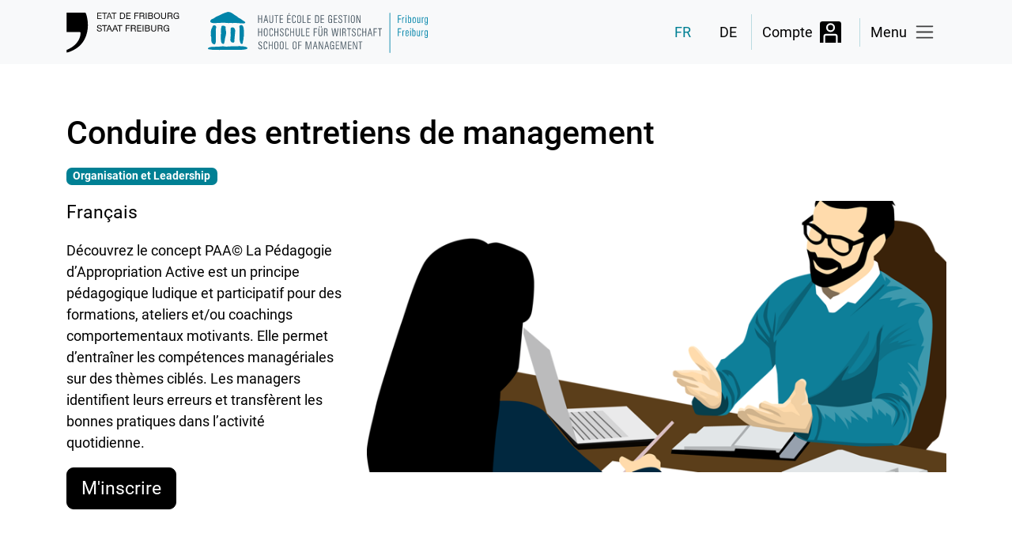

--- FILE ---
content_type: text/html; charset=utf-8
request_url: https://fcefr.heg-fr.ch/fr/offre-de-formation/conduire-des-entretiens-de-management/
body_size: 25860
content:
<!doctype html>
<html lang="fr-CH">
<head>
    <meta charset="utf-8">
    <meta name="viewport" content="width=device-width, initial-scale=1">
    <meta http-equiv="X-UA-Compatible" content="IE=edge,chrome=1">
    <!-- Google Tag Manager -->
    <script>(function(w,d,s,l,i){w[l]=w[l]||[];w[l].push({'gtm.start':
    new Date().getTime(),event:'gtm.js'});var f=d.getElementsByTagName(s)[0],
    j=d.createElement(s),dl=l!='dataLayer'?'&l='+l:'';j.async=true;j.src=
    'https://www.googletagmanager.com/gtm.js?id='+i+dl;f.parentNode.insertBefore(j,f);
    })(window,document,'script','dataLayer','GTM-NGPJ7T27');</script>
    <!-- End Google Tag Manager -->
    
<link rel="shortcut icon" href="/favicon.ico">
<link rel="icon" type="image/png" sizes="32x32" href="/favicon-32x32.png">
<link rel="icon" type="image/png" sizes="16x16" href="/favicon-16x16.png">
<link rel="apple-touch-icon" href="/apple-touch-icon.png">
<link rel="apple-touch-icon" sizes="180x180" href="/apple-touch-icon.png">
<link rel="mask-icon" color="#000000" href="/safari-pinned-tab.svg">
<link rel="icon" type="image/png" sizes="192x192" href="/android-chrome-192x192.png">
<link rel="manifest" href="/site.webmanifest">
<meta name="msapplication-TileColor" content="#ffffff">
<meta name="msapplication-TileImage" content="/mstile-150x150.png">
<meta name="msapplication-config" content="/browserconfig.xml">
<meta name="theme-color" content="#ffffff">
    <title>Conduire des entretiens de management | Formation continue &#xC9;tat de Fribourg</title>
    <meta name="description" content="">
    <meta name="robots" content="all">
    <meta property="og:type" content="website">
    <meta property="og:title" content="Conduire des entretiens de management - Formation continue &#xC9;tat de Fribourg">
    <meta property="og:url" content="https://fcefr.heg-fr.ch/fr/offre-de-formation/conduire-des-entretiens-de-management/">
    <meta property="og:description" content="">
    <meta property="og:site_name" content="Formation continue &#xC9;tat de Fribourg">
    <link rel="stylesheet" href="/bundles/styles.css?v=g5um3nMwSUt76iSmX-ykQ8dyVjU" />
    <script async="" src="/scripts/lazysizes.min.js"></script>
    <script src="/bundles/scripts.js?v=6RJaywlCPdaCpUhnzTPIof28L80"></script>
    <script src="/App_Plugins/UmbracoForms/Assets/promise-polyfill/dist/polyfill.min.js?v=13.5.0" type="application/javascript"></script><script src="/App_Plugins/UmbracoForms/Assets/aspnet-client-validation/dist/aspnet-validation.min.js?v=13.5.0" type="application/javascript"></script>
    
</head>
<body class="min-vh-100 d-flex flex-column">
<!-- Google Tag Manager (noscript) -->
<noscript><iframe src="https://www.googletagmanager.com/ns.html?id=GTM-NGPJ7T27"
                  height="0" width="0" style="display:none;visibility:hidden"></iframe></noscript>
<!-- End Google Tag Manager (noscript) -->
<header>
    

    <nav class="navbar bg-body-tertiary">
        <div class="container">
            <a href="/fr" class="navbar-brand logo-efr">
                <svg viewbox="0 0 178 65" version="1.1" xmlns="http://www.w3.org/2000/svg" xmlns:xlink="http://www.w3.org/1999/xlink" class="img-fluid">
    <defs>
        <polygon id="path-1" points="0 63.9400892 177.339875 63.9400892 177.339875 0.0757371683 0 0.0757371683"></polygon>
    </defs>
    <g id="Navigation/Home" stroke="none" stroke-width="1" fill="none" fill-rule="evenodd" transform="translate(-218.000000, -29.000000)">
        <g id="Logo/Noir-1-ligne" transform="translate(217.000000, 28.000000)">
            <g id="Group" transform="translate(1.146497, 1.728814)">
                <polygon id="Fill-1" fill="#1D1D1B" points="48.4114895 0.587642938 48.4114895 10.4209016 55.2320536 10.4209016 55.2320536 9.31976963 49.7185798 9.31976963 49.7185798 5.91793022 54.8193568 5.91793022 54.8193568 4.81484239 49.7185798 4.81484239 49.7185798 1.68747105 55.1923462 1.68747105 55.1923462 0.587642938"></polygon>
                <polygon id="Fill-2" fill="#1D1D1B" points="56.0368776 0.588816436 56.0368776 1.68864455 59.3085091 1.68864455 59.3085091 10.4201193 60.6155995 10.4201193 60.6155995 1.68864455 63.8898348 1.68864455 63.8898348 0.588816436"></polygon>
                <path d="M66.6483293,0.588229687 L62.8136334,10.4214884 L64.1610821,10.4214884 L65.2585693,7.45840671 L69.4122265,7.45840671 L70.4836761,10.4214884 L71.928766,10.4214884 L68.0927683,0.588229687 L66.6483293,0.588229687 Z M67.3357234,1.77085458 L67.3637139,1.77085458 L69.0008315,6.3585786 L65.6719171,6.3585786 L67.3357234,1.77085458 Z" id="Fill-3" fill="#1D1D1B"></path>
                <polygon id="Fill-4" fill="#1D1D1B" points="70.8511976 0.588816436 70.8511976 1.68864455 74.124131 1.68864455 74.124131 10.4201193 75.4312214 10.4201193 75.4312214 1.68864455 78.7035039 1.68864455 78.7035039 0.588816436"></polygon>
                <path d="M85.4576069,9.31957405 L87.6291475,9.31957405 C88.5254938,9.31957405 90.9307223,9.0711837 90.9307223,5.44963945 C90.9307223,3.10785961 90.0662721,1.6892313 87.657138,1.6892313 L85.4576069,1.6892313 L85.4576069,9.31957405 Z M84.1518184,0.587447355 L87.5204403,0.587447355 C90.545365,0.587447355 92.2378127,2.10125937 92.2378127,5.27035508 C92.2378127,8.56071221 90.7933737,10.420706 87.5204403,10.420706 L84.1518184,10.420706 L84.1518184,0.587447355 Z" id="Fill-5" fill="#000000"></path>
                <polygon id="Fill-7" fill="#000000" points="94.0984636 0.587773326 100.881924 0.587773326 100.881924 1.68760144 95.405554 1.68760144 95.405554 4.81432084 100.507633 4.81432084 100.507633 5.91806061 95.405554 5.91806061 95.405554 9.31990002 100.923584 9.31990002 100.923584 10.421032 94.0984636 10.421032"></polygon>
                <polygon id="Fill-9" fill="#000000" points="106.864271 0.587773326 113.311846 0.587773326 113.311846 1.68760144 108.171361 1.68760144 108.171361 4.81432084 112.679782 4.81432084 112.679782 5.91806061 108.171361 5.91806061 108.171361 10.421032 106.864271 10.421032"></polygon>
                <path d="M119.056729,5.11890868 C120.277895,5.11890868 121.324609,4.8020643 121.324609,3.36909324 C121.324609,2.40552125 120.803205,1.68903571 119.578784,1.68903571 L116.331237,1.68903571 L116.331237,5.11890868 L119.056729,5.11890868 Z M115.024798,0.587903715 L119.646482,0.587903715 C121.489948,0.587903715 122.631699,1.59254813 122.631699,3.16373114 C122.631699,4.34765992 122.107041,5.32427078 120.926233,5.6554579 L120.926233,5.68349146 C122.066031,5.9031963 122.299719,6.74485492 122.394757,7.70712303 C122.477426,8.67134696 122.422747,9.74509735 122.974746,10.4205105 L121.515986,10.4205105 C121.1456,10.0215212 121.3526,8.96211361 121.15927,7.99593385 C121.023223,7.03366574 120.788884,6.22004068 119.524105,6.22004068 L116.331237,6.22004068 L116.331237,10.4205105 L115.024798,10.4205105 L115.024798,0.587903715 Z" id="Fill-11" fill="#000000"></path>
                <mask id="mask-2" fill="white">
                    <use xlink:href="#path-1"></use>
                </mask>
                <g id="Clip-14"></g>
                <polygon id="Fill-13" fill="#000000" mask="url(#mask-2)" points="124.762686 10.4201193 126.069777 10.4201193 126.069777 0.586860606 124.762686 0.586860606"></polygon>
                <path d="M129.848752,9.31957405 L133.121685,9.31957405 C134.252371,9.31957405 134.965152,8.62916624 134.965152,7.5560678 C134.965152,6.27499949 133.935362,5.91773463 132.833969,5.91773463 L129.848752,5.91773463 L129.848752,9.31957405 Z M129.848752,4.81464681 L132.463584,4.81464681 C133.949683,4.81464681 134.554408,4.27809759 134.554408,3.24541962 C134.554408,1.88155453 133.589712,1.6892313 132.463584,1.6892313 L129.848752,1.6892313 L129.848752,4.81464681 Z M128.541662,0.587447355 L132.106868,0.587447355 C132.971318,0.587447355 134.115022,0.587447355 134.705426,0.944712207 C135.349858,1.33001061 135.857592,2.0321534 135.857592,2.99702928 C135.857592,4.04339805 135.308198,4.82833761 134.402738,5.20190104 L134.402738,5.22863071 C135.610234,5.47571717 136.272242,6.38582982 136.272242,7.59648827 C136.272242,9.04315015 135.239198,10.420706 133.287025,10.420706 L128.541662,10.420706 L128.541662,0.587447355 Z" id="Fill-15" fill="#000000" mask="url(#mask-2)"></path>
                <path d="M142.384452,9.55323047 C144.77601,9.55323047 145.783017,7.4872226 145.783017,5.5040115 C145.783017,3.52080041 144.77601,1.45479254 142.384452,1.45479254 C139.989638,1.45479254 138.986537,3.52080041 138.986537,5.5040115 C138.986537,7.4872226 139.989638,9.55323047 142.384452,9.55323047 M142.384452,0.353660538 C145.503112,0.353660538 147.086852,2.83300038 147.086852,5.5040115 C147.086852,8.17567458 145.503112,10.6543625 142.384452,10.6543625 C139.262537,10.6543625 137.679447,8.17567458 137.679447,5.5040115 C137.679447,2.83300038 139.262537,0.353660538 142.384452,0.353660538" id="Fill-16" fill="#000000" mask="url(#mask-2)"></path>
                <path d="M156.783992,6.86846335 C156.783992,9.34780318 155.36559,10.6556012 152.920003,10.6556012 C150.390445,10.6556012 148.891327,9.48536319 148.891327,6.86846335 L148.891327,0.587642938 L150.195163,0.587642938 L150.195163,6.86846335 C150.195163,8.6032841 151.185896,9.55316528 152.920003,9.55316528 C154.57014,9.55316528 155.47625,8.6032841 155.47625,6.86846335 L155.47625,0.587642938 L156.783992,0.587642938 L156.783992,6.86846335 Z" id="Fill-17" fill="#000000" mask="url(#mask-2)"></path>
                <path d="M163.170052,5.11890868 C164.390568,5.11890868 165.437932,4.8020643 165.437932,3.36909324 C165.437932,2.40552125 164.916528,1.68903571 163.691457,1.68903571 L160.444561,1.68903571 L160.444561,5.11890868 L163.170052,5.11890868 Z M159.13747,0.587903715 L163.759805,0.587903715 C165.603272,0.587903715 166.745023,1.59254813 166.745023,3.16373114 C166.745023,4.34765992 166.222968,5.32427078 165.040858,5.6554579 L165.040858,5.68349146 C166.179355,5.9031963 166.416297,6.74485492 166.511986,7.70712303 C166.594004,8.67134696 166.539976,9.74509735 167.088069,10.4205105 L165.629309,10.4205105 C165.260876,10.0215212 165.465923,8.96211361 165.272593,7.99593385 C165.135896,7.03366574 164.902208,6.22004068 163.637428,6.22004068 L160.444561,6.22004068 L160.444561,10.4205105 L159.13747,10.4205105 L159.13747,0.587903715 Z" id="Fill-18" fill="#000000" mask="url(#mask-2)"></path>
                <path d="M176.169808,9.19479212 C175.410811,10.2274701 174.175975,10.6551448 173.019252,10.6551448 C170.088714,10.6551448 168.344191,8.25860175 168.344191,5.69646513 C168.344191,2.83182688 169.912959,0.353790926 173.019252,0.353790926 C175.162802,0.353790926 176.868919,1.31671097 177.24256,3.61807033 L175.93612,3.61807033 C175.673791,2.1296841 174.477361,1.45557487 173.019252,1.45557487 C170.640712,1.45557487 169.652583,3.51962691 169.652583,5.62801109 C169.652583,7.67967622 170.832089,9.55401281 173.019252,9.55401281 C175.039774,9.55401281 176.250525,8.13342866 176.169808,6.34384468 L173.03162,6.34384468 L173.03162,5.24271269 L177.33955,5.24271269 L177.33955,10.4210972 L176.512203,10.4210972 L176.169808,9.19479212 Z" id="Fill-19" fill="#000000" mask="url(#mask-2)"></path>
                <path d="M54.0909533,23.1364662 C53.9399349,21.7328326 53.0045321,21.1252216 51.6577343,21.1252216 C50.5569924,21.1252216 49.4575523,21.5248627 49.4575523,22.805931 C49.4575523,24.0185453 51.0250192,24.1978297 52.6061559,24.5550945 C54.1736229,24.9123594 55.7423917,25.4625994 55.7423917,27.3916992 C55.7423917,29.4857407 53.6919262,30.3247915 51.905092,30.3247915 C49.705561,30.3247915 47.8477742,29.2516931 47.8477742,26.8544981 L49.0852138,26.8544981 C49.0852138,28.507174 50.460653,29.2236595 51.9454504,29.2236595 C53.128211,29.2236595 54.4346504,28.8527039 54.4346504,27.4340755 C54.4346504,26.0839012 52.8678344,25.8498537 51.3003675,25.5056277 C49.7315987,25.1600978 48.150462,24.7063454 48.150462,22.9030706 C48.150462,20.9055167 49.9249283,20.0240896 51.7137153,20.0240896 C53.7199167,20.0240896 55.2463743,20.9739708 55.3290439,23.1364662 L54.0909533,23.1364662 Z" id="Fill-20" fill="#000000" mask="url(#mask-2)"></path>
                <polygon id="Fill-21" fill="#000000" mask="url(#mask-2)" points="59.2673696 21.3595299 55.996389 21.3595299 55.996389 20.2583979 63.8480444 20.2583979 63.8480444 21.3595299 60.57446 21.3595299 60.57446 30.0916566 59.2673696 30.0916566"></polygon>
                <path d="M65.6305823,26.0288121 L68.9594967,26.0288121 L67.3223791,21.4430439 L67.2943886,21.4430439 L65.6305823,26.0288121 Z M66.6076454,20.2584631 L68.0520844,20.2584631 L71.8867803,30.0917218 L70.4429922,30.0917218 L69.3708917,27.1299441 L65.2172345,27.1299441 L64.1197473,30.0917218 L62.7716477,30.0917218 L66.6076454,20.2584631 Z" id="Fill-22" fill="#000000" mask="url(#mask-2)"></path>
                <path d="M74.8085959,26.0288121 L78.1355575,26.0288121 L76.4984398,21.4430439 L76.4724022,21.4430439 L74.8085959,26.0288121 Z M75.785008,20.2584631 L77.229447,20.2584631 L81.0667467,30.0917218 L79.6210058,30.0917218 L78.5489053,27.1299441 L74.3952481,27.1299441 L73.2958081,30.0917218 L71.9477084,30.0917218 L75.785008,20.2584631 Z" id="Fill-23" fill="#000000" mask="url(#mask-2)"></path>
                <polygon id="Fill-24" fill="#000000" mask="url(#mask-2)" points="83.2612655 21.3595299 79.9883321 21.3595299 79.9883321 20.2583979 87.8380346 20.2583979 87.8380346 21.3595299 84.567054 21.3595299 84.567054 30.0916566 83.2612655 30.0916566"></polygon>
                <polygon id="Fill-25" fill="#000000" mask="url(#mask-2)" points="93.2885623 20.2581372 99.7400427 20.2581372 99.7400427 21.3592692 94.5956527 21.3592692 94.5956527 24.4846847 99.1092805 24.4846847 99.1092805 25.5884244 94.5956527 25.5884244 94.5956527 30.0913959 93.2885623 30.0913959"></polygon>
                <path d="M105.481021,24.7886206 C106.702187,24.7886206 107.7489,24.4724281 107.7489,23.0394571 C107.7489,22.077189 107.227496,21.3593996 106.003076,21.3593996 L102.755529,21.3593996 L102.755529,24.7886206 L105.481021,24.7886206 Z M101.449089,20.2576156 L106.071424,20.2576156 C107.91424,20.2576156 109.056642,21.2642159 109.056642,22.834095 C109.056642,24.0180238 108.531332,24.9946346 107.350524,25.3251698 L107.350524,25.3538553 C108.490974,25.5735601 108.724011,26.4145668 108.819699,27.3794427 C108.901718,28.3436666 108.84769,29.4167651 109.399688,30.0908743 L107.940928,30.0908743 C107.569892,29.692537 107.776891,28.6324775 107.583561,27.6676016 C107.447515,26.7040296 107.213176,25.8904045 105.948396,25.8904045 L102.755529,25.8904045 L102.755529,30.0908743 L101.449089,30.0908743 L101.449089,20.2576156 Z" id="Fill-26" fill="#000000" mask="url(#mask-2)"></path>
                <polygon id="Fill-27" fill="#000000" mask="url(#mask-2)" points="111.136074 20.2581372 117.91628 20.2581372 117.91628 21.3592692 112.443815 21.3592692 112.443815 24.4846847 117.545894 24.4846847 117.545894 25.5884244 112.443815 25.5884244 112.443815 28.9902639 117.958591 28.9902639 117.958591 30.0913959 111.136074 30.0913959"></polygon>
                <polygon id="Fill-28" fill="#000000" mask="url(#mask-2)" points="119.862399 30.0918522 121.166235 30.0918522 121.166235 20.2585935 119.862399 20.2585935"></polygon>
                <path d="M124.94508,28.9892859 L128.218014,28.9892859 C129.344793,28.9892859 130.06148,28.3014859 130.06148,27.2264316 C130.06148,25.9473192 129.027785,25.5880985 127.926392,25.5880985 L124.94508,25.5880985 L124.94508,28.9892859 Z M124.94508,24.4850106 L127.556006,24.4850106 C129.042756,24.4850106 129.64683,23.9504173 129.64683,22.9170873 C129.64683,21.5532223 128.68604,21.3595951 127.556006,21.3595951 L124.94508,21.3595951 L124.94508,24.4850106 Z M123.641244,20.2578112 L127.19929,20.2578112 C128.06374,20.2578112 129.207445,20.2578112 129.797848,20.6170319 C130.446186,21.0023303 130.95392,21.7044731 130.95392,22.668697 C130.95392,23.7157177 130.404526,24.4987015 129.495812,24.8722649 L129.495812,24.8983426 C130.706563,25.146081 131.364664,26.0561937 131.364664,27.268156 C131.364664,28.7148179 130.335526,30.0910699 128.383353,30.0910699 L123.641244,30.0910699 L123.641244,20.2578112 Z" id="Fill-29" fill="#000000" mask="url(#mask-2)"></path>
                <path d="M141.163286,26.5381752 C141.163286,29.018167 139.744884,30.3253131 137.299297,30.3253131 C134.769739,30.3253131 133.270621,29.1550751 133.270621,26.5381752 L133.270621,20.2580068 L134.578362,20.2580068 L134.578362,26.5381752 C134.578362,28.2736479 135.565189,29.2235291 137.299297,29.2235291 C138.949434,29.2235291 139.855544,28.2736479 139.855544,26.5381752 L139.855544,20.2580068 L141.163286,20.2580068 L141.163286,26.5381752 Z" id="Fill-30" fill="#000000" mask="url(#mask-2)"></path>
                <path d="M147.545571,24.7886206 C148.770643,24.7886206 149.817356,24.4724281 149.817356,23.0394571 C149.817356,22.077189 149.292698,21.3593996 148.071531,21.3593996 L144.823985,21.3593996 L144.823985,24.7886206 L147.545571,24.7886206 Z M143.520149,20.2576156 L148.13988,20.2576156 C149.982695,20.2576156 151.121192,21.2642159 151.121192,22.834095 C151.121192,24.0180238 150.599137,24.9946346 149.415075,25.3251698 L149.415075,25.3538553 C150.55943,25.5735601 150.792467,26.4145668 150.887504,27.3794427 C150.970174,28.3436666 150.916145,29.4167651 151.464238,30.0908743 L150.008733,30.0908743 C149.635093,29.692537 149.845347,28.6324775 149.648763,27.6676016 C149.512065,26.7040296 149.278377,25.8904045 148.016852,25.8904045 L144.823985,25.8904045 L144.823985,30.0908743 L143.520149,30.0908743 L143.520149,20.2576156 Z" id="Fill-31" fill="#000000" mask="url(#mask-2)"></path>
                <path d="M160.548516,28.8658079 C159.789518,29.8991378 158.554032,30.3261606 157.39796,30.3261606 C154.470676,30.3261606 152.7242,27.9296175 152.7242,25.3674809 C152.7242,22.5028427 154.291667,20.0235028 157.39796,20.0235028 C159.543463,20.0235028 161.247627,20.9877268 161.621268,23.2890861 L160.314828,23.2890861 C160.054452,21.8006999 158.856068,21.1265907 157.39796,21.1265907 C155.018769,21.1265907 154.028036,23.1906427 154.028036,25.2990269 C154.028036,27.350692 155.212098,29.2250286 157.39796,29.2250286 C159.418482,29.2250286 160.630535,27.8044444 160.548516,26.0155124 L157.41228,26.0155124 L157.41228,24.9124246 L161.718258,24.9124246 L161.718258,30.0908091 L160.89026,30.0908091 L160.548516,28.8658079 Z" id="Fill-32" fill="#000000" mask="url(#mask-2)"></path>
                <path d="M-0.000130188283,61.3464637 L-0.000130188283,63.9405455 C7.78708196,61.9534228 16.0045664,57.2652995 20.475883,53.0654817 C23.5509302,50.1845448 26.1208469,46.9085305 28.2116707,43.013822 C28.2364065,42.9649263 28.3386043,42.7973769 28.3698495,42.750437 C30.2237307,39.1758326 31.6798866,35.0320819 32.7025156,30.1575029 C35.4878939,16.6890091 31.3498593,3.03014799 30.3767019,1.38007985 C29.5539119,-0.0157304571 28.0222468,0.0722818695 26.9625142,0.0788013011 C26.7132036,0.0788013011 26.4691006,0.0807571306 26.2230447,0.0807571306 L-0.000130188283,0.0807571306 L-0.000130188283,30.9900343 L20.2161573,30.9900343 C20.3177042,30.9900343 20.7043634,31.0095926 20.8026556,31.0428417 C21.4718233,31.1569318 21.9828123,31.63611 22.097378,32.2443729 C22.1396892,32.4295248 22.1624722,32.6348869 22.1461986,32.8409009 C21.9828123,38.8857179 18.8771709,51.0679278 1.5777518,58.8456097 L-0.000130188283,59.5229787 L-0.000130188283,61.3464637 Z" id="Fill-33" fill="#000000" mask="url(#mask-2)"></path>
            </g>
        </g>
    </g>
</svg>
            </a>
            <a href="/fr" class="navbar-brand me-0 me-lg-3 col-6 col-md-3">
                <svg id="e708064a-203f-4e54-bd66-fdba2d5d3445" data-name="Ebene 1" xmlns="http://www.w3.org/2000/svg" viewbox="0 0 218.05 40.56" class="img-fluid"><path d="M29.23,42.66c-2.59-.07-4.93.12-6.95.06a10.31,10.31,0,0,0-2.29.13l-3.4-.1c-.46,0-2.2,0-3.09-.1h-.82c-.91-.24-2.21-.21-3.31-.45,0,0-.76-.16-.76-.72,0-1,2.42-1.67,4.66-1.65L19,39.58c1.19,0,3.37-.31,4.51-.3.94,0,1.59.25,2.9.26a34.86,34.86,0,0,0,4.93-.24H35.6c1-.08,3.15-.19,4.38-.18,3.48,0,7.88.54,7.85,2,0,1.72-8.26,1.71-11.87,1.61-1.74-.05-4.67,0-6.73-.05" transform="translate(-8.61 -5.3)" style="fill:#0084a9"></path><path d="M11.35,13.35c-.15.38-.44.6-.47,1.07-.11,1.46,1.51,1.89,3.6,2a14,14,0,0,0,3.81-.28l2.5.07c.53-.15.83,0,1.16-.26.27.09.44,0,.55.11A12.85,12.85,0,0,1,24.28,16l3.8.27a8.87,8.87,0,0,0,2.77-.07l2.34.17a16.1,16.1,0,0,1,4-.06l4.23.3c1.73.12,4.11.39,4.2-.81.07-1-2.29-1.72-2.9-2.39a10.07,10.07,0,0,0-3.11-1.93,10.66,10.66,0,0,1-2.34-1.79c-.75-.58-1.79-1-2.46-1.49-1.31-1-3.28-2.67-5.91-2.86a4.71,4.71,0,0,0-2.08.46c-3.33.85-5.12,2.24-7.92,3.38a14.77,14.77,0,0,0-4.26,2.34c-1,.8-2.89.78-3.26,2.12Z" transform="translate(-8.61 -5.3)" style="fill:#0084a9"></path><path d="M14.79,18.49a.82.82,0,0,0-.71.28c-.2.27-.63.37-.79.53a1.72,1.72,0,0,0-.24.91c0,.58-.74.84-.74,1.42a2.88,2.88,0,0,1-.59,1.44c-.2.21.08.31,0,.5a6.58,6.58,0,0,0-.28,2.12c0,.63.2,1,.2,1.57,0,.08-.08.16-.12.24.39-.26-.23.42-.23,1,0,.29.23.37.31.6a5,5,0,0,1,.24,2.46v1.13c.19.68,0,1.07.27,1.75v.68h.08a3.37,3.37,0,0,0,2.75,2.29c1.3,0,1.1-1.76,1.46-2.36V24.15c-.28-1.32.47-3.46.39-3.46s0-.71-.08-.87a2,2,0,0,0-1.89-1.31s.44,0,0,0" transform="translate(-8.61 -5.3)" style="fill:#0084a9"></path><path d="M25.05,19.39c-.21-.6-1.54-.41-2.17-.41s-.78.4-.86.84a18.93,18.93,0,0,0-.59,3.75.33.33,0,0,0,.28.26,2.85,2.85,0,0,0-.28,1.23c0,.42.28,1.13.28,1.4a7,7,0,0,1-.28,1c-.31,1.56,0,3,0,5.24A5.71,5.71,0,0,0,22,35.62a1.91,1.91,0,0,0,2,1.23c.7,0,.58-.31.66-.7a12.59,12.59,0,0,0,.59-2.44c0-2.39,1.38-4.95,1.38-7.52V24.88a3.37,3.37,0,0,0-.39-1.39V22.13a1.57,1.57,0,0,1-.28-.66c0-.47.27-.66.28-1,0-1.06-1.18-1-1.18-1" transform="translate(-8.61 -5.3)" style="fill:#0084a9"></path><path d="M31,25.83l.26,3.27c-.25.33-.11.56-.33.81l.13,1.62A2.71,2.71,0,0,0,30.81,33a3,3,0,0,0,3,2.65c.59-.05.86-.62,1-.87L35,31.41l.68-7.4c-.13-1.59-1-3.82-3.31-3.36s-.76,3.72-1.35,5.18" transform="translate(-8.61 -5.3)" style="fill:#0084a9"></path><path d="M41.76,18.27c-.75.11-2,.39-2,1.36S40,21,40,21.8v3.73c0,.5-.08.71-.08,1.17,0,.66.13,1.64.08,2.5V33c.44,1.34.6,4,2.15,4,1.31,0,1-2.09,1.25-2.88a9.1,9.1,0,0,0,.45-3.62,2.6,2.6,0,0,0,.39-1.69c0-.85.1-1.52.1-1.78,0-1.57-.1-1.84-.1-3.13,0-5.68-2.48-5.63-2.48-5.63" transform="translate(-8.61 -5.3)" style="fill:#0084a9"></path><path d="M59.24,8.62V12h2.39V8.62h.74v7.62h-.74V12.59H59.24v3.65h-.75V8.62Z" transform="translate(-8.61 -5.3)" style="fill:#455560"></path><path d="M68.42,16.24h-.74l-.61-2.44H65l-.6,2.44H63.7l2-7.62h.78Zm-3.21-3.08h1.7l-.84-3.54Z" transform="translate(-8.61 -5.3)" style="fill:#455560"></path><path d="M70.27,8.62v5.53a1.66,1.66,0,0,0,.35,1.24,1.07,1.07,0,0,0,.36.22,1.29,1.29,0,0,0,.44.07,1,1,0,0,0,1-.58,3,3,0,0,0,.17-1.37V8.62h.73v5.13c0,.81,0,1.81-.81,2.29a2.33,2.33,0,0,1-1.12.3A2.26,2.26,0,0,1,70.23,16a1.53,1.53,0,0,1-.52-.63,3.63,3.63,0,0,1-.19-1.4V8.62Z" transform="translate(-8.61 -5.3)" style="fill:#455560"></path><path d="M78.38,8.62v.67H76.93v7h-.75V9.29H74.69V8.62Z" transform="translate(-8.61 -5.3)" style="fill:#455560"></path><path d="M83.1,8.62v.66H80.48V12H83v.64H80.48v3h2.59v.67H79.73V8.62Z" transform="translate(-8.61 -5.3)" style="fill:#455560"></path><path d="M90.7,8.62v.66H88.07V12h2.47v.64H88.07v3h2.59v.67H87.33V8.62Zm-.88-2L89,7.83h-.55l.47-1.25Z" transform="translate(-8.61 -5.3)" style="fill:#455560"></path><path d="M94.92,10.78c0-.17,0-.34,0-.52,0-.34,0-1.08-1-1.08a.9.9,0,0,0-1,.81,20,20,0,0,0-.07,2.44c0,.55,0,1.09,0,1.64a2.33,2.33,0,0,0,.21,1.2,1,1,0,0,0,.88.41.87.87,0,0,0,1-.62,4.24,4.24,0,0,0,.09-1h.73c0,.15,0,.29,0,.44a1.88,1.88,0,0,1-.35,1.26,1.7,1.7,0,0,1-1.4.56,1.58,1.58,0,0,1-1.79-1.51,24,24,0,0,1-.06-2.4c0-.62,0-1.25,0-1.88A2.13,2.13,0,0,1,92.54,9a1.79,1.79,0,0,1,1.36-.46,2.55,2.55,0,0,1,.48,0,1.38,1.38,0,0,1,1,.69,2.93,2.93,0,0,1,.24,1.52Z" transform="translate(-8.61 -5.3)" style="fill:#455560"></path><path d="M101,14.18a2,2,0,0,1-.84,1.9,2.4,2.4,0,0,1-1.09.26,1.85,1.85,0,0,1-1.72-1,6,6,0,0,1-.19-2,18.38,18.38,0,0,1,.17-3.72,1.53,1.53,0,0,1,1.13-1,3.68,3.68,0,0,1,.64-.07,2.35,2.35,0,0,1,.57.06,1.52,1.52,0,0,1,1.1.81,5,5,0,0,1,.26,2.16c0,.29,0,.58,0,.87C101,13,101,13.6,101,14.18Zm-.72-3.39A2.19,2.19,0,0,0,100,9.56a1.12,1.12,0,0,0-.9-.38,1.21,1.21,0,0,0-.68.18c-.49.3-.49.87-.5,1.36s0,1.26,0,1.89,0,1,0,1.51A2.93,2.93,0,0,0,98,15a1.1,1.1,0,0,0,1.07.66,1,1,0,0,0,.89-.4,1.1,1.1,0,0,0,.21-.53,15.25,15.25,0,0,0,.09-2.34C100.24,11.88,100.24,11.33,100.23,10.79Z" transform="translate(-8.61 -5.3)" style="fill:#455560"></path><path d="M103.38,8.62v7h2.38v.66h-3.13V8.62Z" transform="translate(-8.61 -5.3)" style="fill:#455560"></path><path d="M110.59,8.62v.66H108V12h2.47v.64H108v3h2.58v.67h-3.33V8.62Z" transform="translate(-8.61 -5.3)" style="fill:#455560"></path><path d="M116.92,8.62a3.16,3.16,0,0,1,.64.08A1.57,1.57,0,0,1,118.73,10a13.69,13.69,0,0,1,.09,2.48c0,.65,0,1.3,0,1.94a1.79,1.79,0,0,1-.92,1.66,4.11,4.11,0,0,1-1.86.21h-1.19V8.62Zm-1.34,7h.49a3.45,3.45,0,0,0,1.4-.13,1.06,1.06,0,0,0,.56-.91,19.42,19.42,0,0,0,.07-2.07c0-.54,0-1.07,0-1.61a1.58,1.58,0,0,0-.48-1.37c-.31-.23-.75-.21-1.52-.21h-.49Z" transform="translate(-8.61 -5.3)" style="fill:#455560"></path><path d="M123.83,8.62v.66h-2.62V12h2.47v.64h-2.47v3h2.59v.67h-3.34V8.62Z" transform="translate(-8.61 -5.3)" style="fill:#455560"></path><path d="M131.07,10.85a3.7,3.7,0,0,0-.11-1,1,1,0,0,0-1.07-.68,1.07,1.07,0,0,0-1.11.95c-.06.4-.06,1.83-.06,3.18,0,.38,0,.76,0,1.14,0,.62.18.88.45,1.06a1.35,1.35,0,0,0,.7.18,1.2,1.2,0,0,0,.74-.22c.44-.33.43-1,.44-1.48V12.86h-1.24v-.67h1.95v4h-.58v-.65a1.37,1.37,0,0,1-.25.33,1.66,1.66,0,0,1-1.23.42,1.63,1.63,0,0,1-1.39-.63,1.79,1.79,0,0,1-.26-.71,10.44,10.44,0,0,1-.11-1.71c0-.65,0-1.31,0-2a8.23,8.23,0,0,1,.1-1.5,1.52,1.52,0,0,1,1.1-1.2,3.17,3.17,0,0,1,.75-.09,2.12,2.12,0,0,1,1.13.3c.7.46.72,1.27.73,2Z" transform="translate(-8.61 -5.3)" style="fill:#455560"></path><path d="M136.83,8.62v.66h-2.62V12h2.47v.64h-2.47v3h2.59v.67h-3.33V8.62Z" transform="translate(-8.61 -5.3)" style="fill:#455560"></path><path d="M141,10.51c0-.3.1-1.34-1.06-1.34a.94.94,0,0,0-1,1.08,1.52,1.52,0,0,0,.55,1.2,3.92,3.92,0,0,0,.54.37,8.29,8.29,0,0,1,1.24.88,2.49,2.49,0,0,1,.56,1.65,2.34,2.34,0,0,1-.49,1.49,1.47,1.47,0,0,1-.56.33,2.31,2.31,0,0,1-.89.17,2,2,0,0,1-1.48-.56,2.52,2.52,0,0,1-.37-1.72h.74s0,.5,0,.77a.9.9,0,0,0,.59.77.92.92,0,0,0,.5.08,1.9,1.9,0,0,0,.4,0,1.17,1.17,0,0,0,.81-1.27,1.89,1.89,0,0,0-.14-.76,2,2,0,0,0-.76-.79,9.11,9.11,0,0,1-1.47-1.05,2.3,2.3,0,0,1-.52-1.51,2.12,2.12,0,0,1,.23-1A1.59,1.59,0,0,1,140,8.53c1.79,0,1.73,1.4,1.73,2Z" transform="translate(-8.61 -5.3)" style="fill:#455560"></path><path d="M146.67,8.62v.67h-1.46v7h-.74V9.29H143V8.62Z" transform="translate(-8.61 -5.3)" style="fill:#455560"></path><path d="M148.77,8.62v7.62H148V8.62Z" transform="translate(-8.61 -5.3)" style="fill:#455560"></path><path d="M154.25,14.18a2,2,0,0,1-.84,1.9,2.36,2.36,0,0,1-1.09.26,1.83,1.83,0,0,1-1.71-1,5.68,5.68,0,0,1-.2-2,18.38,18.38,0,0,1,.17-3.72,1.54,1.54,0,0,1,1.14-1,3.47,3.47,0,0,1,.63-.07,2.47,2.47,0,0,1,.58.06,1.55,1.55,0,0,1,1.1.81,5.24,5.24,0,0,1,.25,2.16c0,.29,0,.58,0,.87C154.27,13,154.27,13.6,154.25,14.18Zm-.72-3.39a2.11,2.11,0,0,0-.28-1.23,1.12,1.12,0,0,0-.9-.38,1.23,1.23,0,0,0-.68.18c-.48.3-.48.87-.49,1.36s0,1.26,0,1.89,0,1,0,1.51a3,3,0,0,0,.1.91,1.1,1.1,0,0,0,1.07.66,1.07,1.07,0,0,0,.9-.4,1.17,1.17,0,0,0,.2-.53,15.25,15.25,0,0,0,.09-2.34C153.54,11.88,153.54,11.33,153.53,10.79Z" transform="translate(-8.61 -5.3)" style="fill:#455560"></path><path d="M156.87,8.62l1.92,4.92c.11.3.23.62.33.93s.23.72.33,1.08c0-.27,0-.53-.06-.8,0-.55,0-1.1,0-1.66l0-4.47h.7v7.62h-1l-2-5.21c-.21-.57-.4-1.16-.56-1.74,0,.61.06,1.21.06,1.84v.59l0,4.52h-.71V8.62Z" transform="translate(-8.61 -5.3)" style="fill:#455560"></path><path d="M59.24,21.57v3.34h2.39V21.57h.74v7.62h-.74V25.54H59.24v3.65h-.75V21.57Z" transform="translate(-8.61 -5.3)" style="fill:#455560"></path><path d="M67.87,27.13A2,2,0,0,1,67,29a2.24,2.24,0,0,1-1.09.26,1.85,1.85,0,0,1-1.72-1,6,6,0,0,1-.19-2,18.43,18.43,0,0,1,.17-3.72,1.54,1.54,0,0,1,1.13-1,3.68,3.68,0,0,1,.64-.07,2.35,2.35,0,0,1,.57.06,1.55,1.55,0,0,1,1.1.81,5.06,5.06,0,0,1,.26,2.16c0,.29,0,.58,0,.87C67.89,26,67.89,26.55,67.87,27.13Zm-.72-3.39a2.11,2.11,0,0,0-.28-1.23,1.12,1.12,0,0,0-.9-.38,1.21,1.21,0,0,0-.68.18c-.48.3-.48.87-.49,1.36s0,1.26,0,1.9,0,1,0,1.51a3.25,3.25,0,0,0,.11.9,1.1,1.1,0,0,0,1.07.66,1.07,1.07,0,0,0,.9-.4,1.17,1.17,0,0,0,.2-.53,15.25,15.25,0,0,0,.09-2.34C67.16,24.83,67.16,24.28,67.15,23.74Z" transform="translate(-8.61 -5.3)" style="fill:#455560"></path><path d="M72.34,23.73c0-.17,0-.34,0-.52,0-.34,0-1.08-1-1.08a.9.9,0,0,0-1,.81,20,20,0,0,0-.07,2.44c0,.55,0,1.09,0,1.64a2.44,2.44,0,0,0,.21,1.2,1,1,0,0,0,.88.41c.65,0,.88-.34,1-.62a3.74,3.74,0,0,0,.09-1h.73c0,.15,0,.29,0,.45a1.92,1.92,0,0,1-.34,1.25,1.73,1.73,0,0,1-1.41.56,1.58,1.58,0,0,1-1.79-1.51c-.07-.61-.06-1.78-.06-2.4s0-1.25,0-1.88A2.13,2.13,0,0,1,70,21.94a1.79,1.79,0,0,1,1.36-.46,2.55,2.55,0,0,1,.48,0,1.38,1.38,0,0,1,1,.69,2.93,2.93,0,0,1,.24,1.52Z" transform="translate(-8.61 -5.3)" style="fill:#455560"></path><path d="M75.33,21.57v3.34h2.39V21.57h.74v7.62h-.74V25.54H75.33v3.65h-.75V21.57Z" transform="translate(-8.61 -5.3)" style="fill:#455560"></path><path d="M82.93,23.46c0-.3.09-1.34-1.06-1.34a1,1,0,0,0-1.05,1.08,1.55,1.55,0,0,0,.55,1.2,3.92,3.92,0,0,0,.54.37,7.78,7.78,0,0,1,1.24.88,2.49,2.49,0,0,1,.56,1.65,2.36,2.36,0,0,1-.48,1.49,1.7,1.7,0,0,1-.56.34,2.59,2.59,0,0,1-.9.16,2,2,0,0,1-1.48-.56A2.53,2.53,0,0,1,79.93,27h.73s0,.5,0,.77a.9.9,0,0,0,.6.77.86.86,0,0,0,.49.08,1.83,1.83,0,0,0,.4,0A1.17,1.17,0,0,0,83,27.33a1.92,1.92,0,0,0-.14-.76,1.87,1.87,0,0,0-.76-.79,9.69,9.69,0,0,1-1.46-1,2.29,2.29,0,0,1-.53-1.52,2,2,0,0,1,.24-1,1.56,1.56,0,0,1,1.55-.74c1.79,0,1.74,1.4,1.74,2Z" transform="translate(-8.61 -5.3)" style="fill:#455560"></path><path d="M88.07,23.73c0-.17,0-.34,0-.52,0-.34,0-1.08-1-1.08a.92.92,0,0,0-1,.81A22.21,22.21,0,0,0,86,25.38c0,.55,0,1.09,0,1.64a2.46,2.46,0,0,0,.2,1.2,1,1,0,0,0,.89.41A.87.87,0,0,0,88,28a4.38,4.38,0,0,0,.08-1h.74c0,.15,0,.29,0,.45a2,2,0,0,1-.35,1.25,1.7,1.7,0,0,1-1.4.56,1.57,1.57,0,0,1-1.79-1.51,24,24,0,0,1-.07-2.4c0-.62,0-1.25,0-1.88a2.13,2.13,0,0,1,.47-1.56,1.79,1.79,0,0,1,1.36-.46,2.46,2.46,0,0,1,.47,0,1.38,1.38,0,0,1,1,.69,2.93,2.93,0,0,1,.24,1.52Z" transform="translate(-8.61 -5.3)" style="fill:#455560"></path><path d="M91.06,21.57v3.34h2.4V21.57h.73v7.62h-.73V25.54h-2.4v3.65h-.74V21.57Z" transform="translate(-8.61 -5.3)" style="fill:#455560"></path><path d="M96.62,21.57V27.1A1.62,1.62,0,0,0,97,28.34a.91.91,0,0,0,.35.22,1.34,1.34,0,0,0,.45.07,1,1,0,0,0,1-.58A3,3,0,0,0,99,26.68V21.57h.73V26.7c0,.81,0,1.81-.81,2.3a2.28,2.28,0,0,1-1.12.29A2.2,2.2,0,0,1,96.59,29a1.46,1.46,0,0,1-.53-.63,3.64,3.64,0,0,1-.18-1.4V21.57Z" transform="translate(-8.61 -5.3)" style="fill:#455560"></path><path d="M102.16,21.57v7h2.38v.66h-3.13V21.57Z" transform="translate(-8.61 -5.3)" style="fill:#455560"></path><path d="M109.37,21.57v.66h-2.62v2.69h2.47v.65h-2.47v2.95h2.58v.67H106V21.57Z" transform="translate(-8.61 -5.3)" style="fill:#455560"></path><path d="M116.9,21.57v.67h-2.56V24.9h2.33v.65h-2.33v3.64h-.74V21.57Z" transform="translate(-8.61 -5.3)" style="fill:#455560"></path><path d="M119,21.57v5.64a1.65,1.65,0,0,0,.27,1,1,1,0,0,0,.42.3,1.11,1.11,0,0,0,.47.08c1.24,0,1.21-1.06,1.21-1.95V21.57h.74V26.7c0,.15,0,.31,0,.46,0,1.09-.34,1.58-.81,1.85a2.33,2.33,0,0,1-2.43-.13,1.41,1.41,0,0,1-.44-.63,4.43,4.43,0,0,1-.16-1.58v-5.1Zm.5-2v1.08h-.74V19.54Zm2,0v1.08h-.73V19.54Z" transform="translate(-8.61 -5.3)" style="fill:#455560"></path><path d="M124.93,21.57a5.81,5.81,0,0,1,.59,0,1.7,1.7,0,0,1,1.36.58,2.58,2.58,0,0,1,.36,1.56c0,.79-.16,1.23-.46,1.47a2.08,2.08,0,0,1-.62.28,1,1,0,0,1,.82.6,5.15,5.15,0,0,1,.19,1.6,6.23,6.23,0,0,0,.29,1.52h-.81a7.76,7.76,0,0,1-.13-.82c0-.32,0-.64-.07-1,0-.72-.06-1.06-.33-1.34a1.54,1.54,0,0,0-1.16-.29h-.47v3.41h-.74V21.57Zm-.44,3.56H125a2,2,0,0,0,1.1-.17c.49-.33.45-1.28.45-1.3a3,3,0,0,0,0-.51,1,1,0,0,0-.65-.86,4.05,4.05,0,0,0-1-.08h-.37Z" transform="translate(-8.61 -5.3)" style="fill:#455560"></path><path d="M132,21.57l.87,5.71a5,5,0,0,1,.08.66c0,.17,0,.34,0,.52.08-.39.15-.78.22-1.19l1.05-5.7h.89l1,5.71c.08.38.13.76.2,1.14,0-.38.08-.76.14-1.15l.91-5.7h.76l-1.35,7.62h-.93l-1-5.35a14.22,14.22,0,0,1-.16-1.43c-.07.48-.12,1-.21,1.44l-1.07,5.34h-.91l-1.29-7.62Z" transform="translate(-8.61 -5.3)" style="fill:#455560"></path><path d="M140.23,21.57v7.62h-.74V21.57Z" transform="translate(-8.61 -5.3)" style="fill:#455560"></path><path d="M143.12,21.57a5.81,5.81,0,0,1,.59,0,1.71,1.71,0,0,1,1.36.58,2.65,2.65,0,0,1,.35,1.56c0,.79-.16,1.23-.46,1.47a2.17,2.17,0,0,1-.61.28,1.06,1.06,0,0,1,.82.6,5.15,5.15,0,0,1,.19,1.6,5.64,5.64,0,0,0,.28,1.52h-.81c-.05-.27-.1-.55-.13-.82s0-.64-.06-1c0-.72-.07-1.06-.34-1.34a1.5,1.5,0,0,0-1.15-.29h-.48v3.41h-.73V21.57Zm-.45,3.56h.48a2.05,2.05,0,0,0,1.1-.17c.48-.33.44-1.28.44-1.3a3.92,3.92,0,0,0,0-.51,1,1,0,0,0-.66-.86,4,4,0,0,0-1-.08h-.37Z" transform="translate(-8.61 -5.3)" style="fill:#455560"></path><path d="M150.37,21.57v.67h-1.46v7h-.74v-7h-1.49v-.67Z" transform="translate(-8.61 -5.3)" style="fill:#455560"></path><path d="M154.39,23.46c0-.3.1-1.34-1-1.34a1,1,0,0,0-1.05,1.08,1.52,1.52,0,0,0,.55,1.2,3.92,3.92,0,0,0,.54.37,8.29,8.29,0,0,1,1.24.88,2.49,2.49,0,0,1,.56,1.65,2.36,2.36,0,0,1-.48,1.49,1.67,1.67,0,0,1-.57.34,2.5,2.5,0,0,1-.89.16,2,2,0,0,1-1.48-.56,2.52,2.52,0,0,1-.37-1.72h.74s0,.5,0,.77a.9.9,0,0,0,.59.77.92.92,0,0,0,.5.08,1.83,1.83,0,0,0,.4,0,1.17,1.17,0,0,0,.81-1.27,1.92,1.92,0,0,0-.14-.76,1.87,1.87,0,0,0-.76-.79,9.69,9.69,0,0,1-1.46-1,2.29,2.29,0,0,1-.53-1.52,2.12,2.12,0,0,1,.23-1,1.59,1.59,0,0,1,1.56-.74c1.79,0,1.73,1.4,1.73,2Z" transform="translate(-8.61 -5.3)" style="fill:#455560"></path><path d="M159.54,23.73c0-.17,0-.34,0-.52,0-.34,0-1.08-1-1.08a.92.92,0,0,0-1,.81,20,20,0,0,0-.06,2.44c0,.55,0,1.09,0,1.64a2.46,2.46,0,0,0,.2,1.2,1,1,0,0,0,.89.41.88.88,0,0,0,1-.62,4.38,4.38,0,0,0,.08-1h.73c0,.15,0,.29,0,.45a1.92,1.92,0,0,1-.34,1.25,1.73,1.73,0,0,1-1.4.56,1.57,1.57,0,0,1-1.79-1.51,24,24,0,0,1-.07-2.4c0-.62,0-1.25,0-1.88a2.17,2.17,0,0,1,.48-1.56,1.76,1.76,0,0,1,1.36-.46,2.46,2.46,0,0,1,.47,0,1.38,1.38,0,0,1,1,.69,3.06,3.06,0,0,1,.23,1.52Z" transform="translate(-8.61 -5.3)" style="fill:#455560"></path><path d="M162.53,21.57v3.34h2.4V21.57h.73v7.62h-.73V25.54h-2.4v3.65h-.74V21.57Z" transform="translate(-8.61 -5.3)" style="fill:#455560"></path><path d="M171.71,29.19H171l-.6-2.44h-2l-.61,2.44H167l2-7.62h.78Zm-3.21-3.07h1.7l-.84-3.55Z" transform="translate(-8.61 -5.3)" style="fill:#455560"></path><path d="M176.33,21.57v.67h-2.55V24.9h2.33v.65h-2.33v3.64H173V21.57Z" transform="translate(-8.61 -5.3)" style="fill:#455560"></path><path d="M181.12,21.57v.67h-1.46v7h-.75v-7h-1.48v-.67Z" transform="translate(-8.61 -5.3)" style="fill:#455560"></path><path d="M61.52,36.41c0-.3.1-1.33-1.06-1.33a.94.94,0,0,0-1,1.07,1.52,1.52,0,0,0,.55,1.2,3.19,3.19,0,0,0,.54.37,9.11,9.11,0,0,1,1.24.88,2.49,2.49,0,0,1,.56,1.65,2.33,2.33,0,0,1-.49,1.49,1.6,1.6,0,0,1-.56.34,2.3,2.3,0,0,1-.89.16,2,2,0,0,1-1.48-.56A2.52,2.52,0,0,1,58.52,40h.74s0,.5,0,.77a.9.9,0,0,0,.59.77.92.92,0,0,0,.5.08,1.9,1.9,0,0,0,.4,0,1.17,1.17,0,0,0,.81-1.26,1.93,1.93,0,0,0-.14-.77,2,2,0,0,0-.76-.79,9.93,9.93,0,0,1-1.47-1,2.32,2.32,0,0,1-.52-1.51,2.14,2.14,0,0,1,.23-1,1.59,1.59,0,0,1,1.56-.74c1.79,0,1.73,1.4,1.73,2Z" transform="translate(-8.61 -5.3)" style="fill:#455560"></path><path d="M66.67,36.68c0-.17,0-.34,0-.52,0-.34,0-1.07-1-1.07a.9.9,0,0,0-1,.81,19.78,19.78,0,0,0-.07,2.43c0,.55,0,1.09,0,1.64a2.56,2.56,0,0,0,.21,1.2,1,1,0,0,0,.88.41c.65,0,.88-.33,1-.61a3.88,3.88,0,0,0,.09-1h.73c0,.15,0,.3,0,.45a1.92,1.92,0,0,1-.34,1.25,1.73,1.73,0,0,1-1.4.56,1.59,1.59,0,0,1-1.8-1.51c-.07-.61-.06-1.78-.06-2.4s0-1.25,0-1.87a2.11,2.11,0,0,1,.48-1.57,1.76,1.76,0,0,1,1.36-.46,2.46,2.46,0,0,1,.47,0,1.4,1.4,0,0,1,1,.69,3.08,3.08,0,0,1,.23,1.52Z" transform="translate(-8.61 -5.3)" style="fill:#455560"></path><path d="M69.66,34.53v3.33h2.4V34.53h.73v7.61h-.73V38.5h-2.4v3.64h-.74V34.53Z" transform="translate(-8.61 -5.3)" style="fill:#455560"></path><path d="M78.29,40.08a2,2,0,0,1-.84,1.9,2.24,2.24,0,0,1-1.09.26,1.82,1.82,0,0,1-1.71-1,5.68,5.68,0,0,1-.2-2,18.43,18.43,0,0,1,.17-3.72,1.54,1.54,0,0,1,1.14-1,3.47,3.47,0,0,1,.63-.07,2.42,2.42,0,0,1,.58.06,1.58,1.58,0,0,1,1.1.81,5.41,5.41,0,0,1,.26,2.16c0,.29,0,.58,0,.87C78.31,38.92,78.31,39.5,78.29,40.08Zm-.72-3.39a2.11,2.11,0,0,0-.28-1.23,1.13,1.13,0,0,0-.9-.37,1.29,1.29,0,0,0-.68.17c-.48.3-.48.87-.49,1.36s0,1.26,0,1.9,0,1,0,1.51a2.62,2.62,0,0,0,.11.9,1.19,1.19,0,0,0,2,.26,1.17,1.17,0,0,0,.2-.53,15.25,15.25,0,0,0,.09-2.34C77.58,37.78,77.58,37.23,77.57,36.69Z" transform="translate(-8.61 -5.3)" style="fill:#455560"></path><path d="M83.72,40.08a2,2,0,0,1-.84,1.9,2.24,2.24,0,0,1-1.09.26,1.81,1.81,0,0,1-1.71-1,5.68,5.68,0,0,1-.2-2,18.43,18.43,0,0,1,.17-3.72,1.54,1.54,0,0,1,1.14-1,3.47,3.47,0,0,1,.63-.07,2.35,2.35,0,0,1,.57.06,1.58,1.58,0,0,1,1.11.81,5.27,5.27,0,0,1,.25,2.16c0,.29,0,.58,0,.87C83.74,38.92,83.74,39.5,83.72,40.08ZM83,36.69a2.11,2.11,0,0,0-.28-1.23,1.13,1.13,0,0,0-.9-.37,1.29,1.29,0,0,0-.68.17c-.48.3-.48.87-.49,1.36s0,1.26,0,1.9,0,1,0,1.51a3,3,0,0,0,.1.9,1.1,1.1,0,0,0,1.07.66,1.07,1.07,0,0,0,.9-.4,1.17,1.17,0,0,0,.2-.53A15.25,15.25,0,0,0,83,38.32C83,37.78,83,37.23,83,36.69Z" transform="translate(-8.61 -5.3)" style="fill:#455560"></path><path d="M86.15,34.53v6.95h2.39v.66H85.41V34.53Z" transform="translate(-8.61 -5.3)" style="fill:#455560"></path><path d="M96.51,40.08a2,2,0,0,1-.84,1.9,2.24,2.24,0,0,1-1.09.26,1.83,1.83,0,0,1-1.72-1,6,6,0,0,1-.19-2,18.43,18.43,0,0,1,.17-3.72,1.54,1.54,0,0,1,1.14-1,3.47,3.47,0,0,1,.63-.07,2.35,2.35,0,0,1,.57.06,1.55,1.55,0,0,1,1.1.81,5.06,5.06,0,0,1,.26,2.16c0,.29,0,.58,0,.87C96.53,38.92,96.53,39.5,96.51,40.08Zm-.72-3.39a2.11,2.11,0,0,0-.28-1.23,1.13,1.13,0,0,0-.9-.37,1.27,1.27,0,0,0-.68.17c-.48.3-.48.87-.49,1.36s0,1.26,0,1.9,0,1,0,1.51a3,3,0,0,0,.1.9,1.1,1.1,0,0,0,1.07.66,1.07,1.07,0,0,0,.9-.4,1.17,1.17,0,0,0,.2-.53,15.25,15.25,0,0,0,.09-2.34C95.8,37.78,95.8,37.23,95.79,36.69Z" transform="translate(-8.61 -5.3)" style="fill:#455560"></path><path d="M101.49,34.53v.66H98.93v2.66h2.33v.66H98.93v3.63h-.75V34.53Z" transform="translate(-8.61 -5.3)" style="fill:#455560"></path><path d="M106.72,34.53l1.73,6.75,1.71-6.75h1.1v7.61h-.71l0-5.3c0-.28,0-.57,0-.85s0-.52,0-.76l-1.78,6.91H108l-1.74-7c0,.4,0,.79,0,1.18v5.82h-.7V34.53Z" transform="translate(-8.61 -5.3)" style="fill:#455560"></path><path d="M117.33,42.14h-.75L116,39.7h-2l-.6,2.44h-.75l2-7.61h.77Zm-3.22-3.07h1.71L115,35.52Z" transform="translate(-8.61 -5.3)" style="fill:#455560"></path><path d="M119.59,34.53l1.92,4.91c.11.31.23.62.33.93s.23.72.34,1.08c0-.27-.06-.53-.07-.8,0-.55,0-1.1,0-1.66l0-4.46h.7v7.61h-1l-2-5.21c-.21-.57-.4-1.15-.56-1.74,0,.61.06,1.21.06,1.84v.59l0,4.52h-.71V34.53Z" transform="translate(-8.61 -5.3)" style="fill:#455560"></path><path d="M128.82,42.14h-.74l-.6-2.44h-2l-.61,2.44h-.74l2-7.61h.78Zm-3.21-3.07h1.7l-.84-3.55Z" transform="translate(-8.61 -5.3)" style="fill:#455560"></path><path d="M133,36.75a3.79,3.79,0,0,0-.11-1,1,1,0,0,0-1.06-.67,1,1,0,0,0-1.11.94c-.07.4-.07,1.83-.07,3.19,0,.37,0,.75,0,1.13,0,.63.19.88.45,1.06a1.28,1.28,0,0,0,.71.18,1.23,1.23,0,0,0,.73-.21c.44-.34.43-1,.44-1.48V38.76h-1.24V38.1h1.95v4h-.58v-.65a1.15,1.15,0,0,1-.25.33,1.92,1.92,0,0,1-2.62-.21,2,2,0,0,1-.26-.71,10.51,10.51,0,0,1-.1-1.7c0-.66,0-1.32,0-2a8.31,8.31,0,0,1,.1-1.5,1.49,1.49,0,0,1,1.1-1.19,2.67,2.67,0,0,1,.75-.1,2.12,2.12,0,0,1,1.13.3,2.21,2.21,0,0,1,.74,2Z" transform="translate(-8.61 -5.3)" style="fill:#455560"></path><path d="M138.79,34.53v.65h-2.63v2.69h2.47v.65h-2.47v2.95h2.59v.67h-3.33V34.53Z" transform="translate(-8.61 -5.3)" style="fill:#455560"></path><path d="M141.4,34.53l1.72,6.75,1.72-6.75h1.1v7.61h-.71l0-5.3c0-.28,0-.57,0-.85s0-.52,0-.76l-1.78,6.91h-.86l-1.75-7c0,.4,0,.79,0,1.18v5.82h-.71V34.53Z" transform="translate(-8.61 -5.3)" style="fill:#455560"></path><path d="M151.06,34.53v.65h-2.62v2.69h2.47v.65h-2.47v2.95H151v.67h-3.33V34.53Z" transform="translate(-8.61 -5.3)" style="fill:#455560"></path><path d="M153.45,34.53l1.92,4.91c.12.31.24.62.34.93s.23.72.33,1.08c0-.27,0-.53-.06-.8,0-.55,0-1.1,0-1.66l0-4.46h.71v7.61h-1l-2-5.21c-.21-.57-.4-1.15-.56-1.74,0,.61.05,1.21.05,1.84v.59l0,4.52h-.71V34.53Z" transform="translate(-8.61 -5.3)" style="fill:#455560"></path><path d="M161.69,34.53v.66h-1.46v7h-.74v-7H158v-.66Z" transform="translate(-8.61 -5.3)" style="fill:#455560"></path><path d="M200.38,8.62v.67h-2.56V12h2.33v.65h-2.33v3.64h-.74V8.62Z" transform="translate(-8.61 -5.3)" style="fill:#0084a9"></path><path d="M203.28,11.31a1.37,1.37,0,0,0-.55,0,1.31,1.31,0,0,0-.23.13c-.33.26-.43.71-.45,1.54v3.22h-.7V10.65H202v.89a1.18,1.18,0,0,1,.38-.74,1.34,1.34,0,0,1,.89-.2Z" transform="translate(-8.61 -5.3)" style="fill:#0084a9"></path><path d="M205.43,8.62v.89h-.7V8.62Zm0,2v5.59h-.7V10.65Z" transform="translate(-8.61 -5.3)" style="fill:#0084a9"></path><path d="M207.89,8.62v2.44a1.37,1.37,0,0,1,1.06-.51,1.14,1.14,0,0,1,1,.52,3.17,3.17,0,0,1,.27,1.74c0,.56,0,1.14,0,1.71a2.93,2.93,0,0,1-.14,1.11,1.18,1.18,0,0,1-1.09.71,1.17,1.17,0,0,1-.38-.07,1.54,1.54,0,0,1-.75-.49v.46h-.66V8.62Zm1.41,2.81a.64.64,0,0,0-.57-.28.75.75,0,0,0-.74.55,5.81,5.81,0,0,0-.1,1.41c0,.43,0,.87,0,1.31a2.06,2.06,0,0,0,.1.81.76.76,0,0,0,.74.49.69.69,0,0,0,.36-.09.71.71,0,0,0,.36-.62,12.4,12.4,0,0,0,0-1.58A4.45,4.45,0,0,0,209.3,11.43Z" transform="translate(-8.61 -5.3)" style="fill:#0084a9"></path><path d="M214.77,14.47c0,.63,0,1.29-.64,1.65a1.81,1.81,0,0,1-.88.22,1.56,1.56,0,0,1-.47-.06,1.22,1.22,0,0,1-1-.88,8,8,0,0,1-.12-2c0-.39,0-.78,0-1.17a3,3,0,0,1,.18-1,1.2,1.2,0,0,1,.81-.67,2.43,2.43,0,0,1,.57-.08,1.45,1.45,0,0,1,1.35.73,3.38,3.38,0,0,1,.17,1.56Zm-.69-1c0-.42,0-.84,0-1.27s-.16-1-.83-1a1.06,1.06,0,0,0-.46.12c-.24.15-.36.41-.37,1s0,.82,0,1.23,0,.85,0,1.27.17,1,.83,1a.72.72,0,0,0,.71-.39,3.13,3.13,0,0,0,.14-1.27Z" transform="translate(-8.61 -5.3)" style="fill:#0084a9"></path><path d="M217,10.65v3.56a2.63,2.63,0,0,0,.13,1.18.65.65,0,0,0,.6.33.82.82,0,0,0,.66-.33,1.12,1.12,0,0,0,.12-.39,10.26,10.26,0,0,0,0-1.16V10.65h.71v5.59h-.68v-.43a1.62,1.62,0,0,1-.2.22,1.34,1.34,0,0,1-.88.31,1.19,1.19,0,0,1-1-.48,3,3,0,0,1-.25-1.63V10.65Z" transform="translate(-8.61 -5.3)" style="fill:#0084a9"></path><path d="M222.72,11.31a1.35,1.35,0,0,0-.55,0,1,1,0,0,0-.23.13c-.33.26-.43.71-.45,1.54v3.22h-.7V10.65h.67v.89a1.22,1.22,0,0,1,.37-.74,1.37,1.37,0,0,1,.9-.2Z" transform="translate(-8.61 -5.3)" style="fill:#0084a9"></path><path d="M226.66,10.65v5.43a4.29,4.29,0,0,1,0,.62,1.35,1.35,0,0,1-1.52,1.43,1.65,1.65,0,0,1-.83-.18c-.57-.32-.6-.88-.6-1.45h.67c0,.6.13.87.44,1a.86.86,0,0,0,.34.06.78.78,0,0,0,.57-.2,1.56,1.56,0,0,0,.26-1.11v-.72a1.39,1.39,0,0,1-1,.51,1.19,1.19,0,0,1-1.07-.61,3.28,3.28,0,0,1-.21-1.54c0-.53,0-1.06,0-1.59a2.77,2.77,0,0,1,.19-1.14,1.15,1.15,0,0,1,1-.61,1.05,1.05,0,0,1,.35.06,1.52,1.52,0,0,1,.78.52v-.48Zm-.72,1.65a2.06,2.06,0,0,0-.09-.69.82.82,0,0,0-.75-.47.66.66,0,0,0-.68.54,5.06,5.06,0,0,0-.07,1.19c0,.45,0,.89,0,1.33a1.8,1.8,0,0,0,.18.92.72.72,0,0,0,.6.32.77.77,0,0,0,.73-.53,6.49,6.49,0,0,0,.1-1.46C226,13.06,226,12.68,225.94,12.3Z" transform="translate(-8.61 -5.3)" style="fill:#0084a9"></path><path d="M200.38,21.57v.67h-2.56V24.9h2.33v.65h-2.33v3.64h-.74V21.57Z" transform="translate(-8.61 -5.3)" style="fill:#0084a9"></path><path d="M203.5,24.26a1.35,1.35,0,0,0-.55,0,1,1,0,0,0-.23.13c-.33.26-.43.71-.45,1.55v3.21h-.7V23.6h.66v.89a1.26,1.26,0,0,1,.38-.74,1.35,1.35,0,0,1,.9-.2Z" transform="translate(-8.61 -5.3)" style="fill:#0084a9"></path><path d="M205.33,26.57v.51a2.66,2.66,0,0,0,.22,1.36.79.79,0,0,0,.64.24.85.85,0,0,0,.52-.15c.33-.26.29-.74.3-1.16h.72a3.15,3.15,0,0,1-.21,1.26,1.47,1.47,0,0,1-1.35.66,1.38,1.38,0,0,1-1-.32c-.45-.38-.53-.91-.53-2V26c0-.27,0-.55,0-.82a1.93,1.93,0,0,1,.29-1.17,1.46,1.46,0,0,1,1.24-.52,1.4,1.4,0,0,1,1.32.62,3.06,3.06,0,0,1,.24,1.48v1ZM207,26v-.52c0-.68,0-1-.36-1.22a.85.85,0,0,0-.48-.12.73.73,0,0,0-.74.43,2.66,2.66,0,0,0-.1.93V26Z" transform="translate(-8.61 -5.3)" style="fill:#0084a9"></path><path d="M209.92,21.57v.89h-.7v-.89Zm0,2v5.59h-.7V23.6Z" transform="translate(-8.61 -5.3)" style="fill:#0084a9"></path><path d="M212.16,21.57V24a1.39,1.39,0,0,1,1.06-.51,1.12,1.12,0,0,1,1,.52,3.17,3.17,0,0,1,.27,1.74c0,.56,0,1.14,0,1.72a3,3,0,0,1-.14,1.11,1.19,1.19,0,0,1-1.09.7,1.17,1.17,0,0,1-.37-.07,1.5,1.5,0,0,1-.76-.49v.46h-.66V21.57Zm1.42,2.81a.66.66,0,0,0-.58-.28.75.75,0,0,0-.74.55,5.92,5.92,0,0,0-.1,1.41c0,.43,0,.88,0,1.31a2.06,2.06,0,0,0,.1.81.76.76,0,0,0,.75.49.69.69,0,0,0,.72-.71,15.37,15.37,0,0,0,0-1.57A4.67,4.67,0,0,0,213.58,24.38Z" transform="translate(-8.61 -5.3)" style="fill:#0084a9"></path><path d="M216.72,23.6v3.56a2.61,2.61,0,0,0,.13,1.18.66.66,0,0,0,.6.33.82.82,0,0,0,.66-.33,1.05,1.05,0,0,0,.12-.39,10.17,10.17,0,0,0,0-1.15V23.6H219v5.59h-.68v-.43c-.08.11-.16.18-.2.23a1.4,1.4,0,0,1-.88.3,1.19,1.19,0,0,1-1-.48,3.06,3.06,0,0,1-.24-1.63V23.6Z" transform="translate(-8.61 -5.3)" style="fill:#0084a9"></path><path d="M222.46,24.26a1.37,1.37,0,0,0-.55,0,1.31,1.31,0,0,0-.23.13c-.33.26-.43.71-.45,1.55v3.21h-.7V23.6h.67v.89a1.25,1.25,0,0,1,.37-.74,1.37,1.37,0,0,1,.9-.2Z" transform="translate(-8.61 -5.3)" style="fill:#0084a9"></path><path d="M226.61,23.6V29c0,.2,0,.42,0,.62a1.35,1.35,0,0,1-1.52,1.43,1.73,1.73,0,0,1-.83-.17c-.57-.33-.6-.89-.6-1.46h.66c0,.6.13.87.45,1a.82.82,0,0,0,.34.06.75.75,0,0,0,.56-.2,1.56,1.56,0,0,0,.26-1.11v-.72a1.34,1.34,0,0,1-1,.52,1.21,1.21,0,0,1-1.07-.62,3.1,3.1,0,0,1-.22-1.54c0-.53,0-1.06,0-1.59a2.64,2.64,0,0,1,.2-1.14,1.15,1.15,0,0,1,1-.61,1.07,1.07,0,0,1,.36.06,1.63,1.63,0,0,1,.78.52V23.6Zm-.71,1.65a1.78,1.78,0,0,0-.1-.69.8.8,0,0,0-.74-.47.66.66,0,0,0-.68.54,4.44,4.44,0,0,0-.08,1.19c0,.45,0,.89,0,1.33a1.86,1.86,0,0,0,.19.92.7.7,0,0,0,.6.32.75.75,0,0,0,.72-.53,6.49,6.49,0,0,0,.1-1.46C225.91,26,225.92,25.63,225.9,25.25Z" transform="translate(-8.61 -5.3)" style="fill:#0084a9"></path><path d="M189.12,45.86a.34.34,0,0,1-.35-.35v-39a.35.35,0,1,1,.69,0v39A.34.34,0,0,1,189.12,45.86Z" transform="translate(-8.61 -5.3)" style="fill:#0084a9"></path></svg>
            </a>
            <div class="ms-md-auto me-md-4 d-none d-xxl-block d-print-none">
                
<form method="get" action="/fr/recherche/" class="input-group" role="search">
    <button class="btn btn-outline-quaternary" type="submit">
        <svg xmlns="http://www.w3.org/2000/svg" class="bi bi-search" viewBox="0 0 16 16">
            <path d="M11.742 10.344a6.5 6.5 0 1 0-1.397 1.398h-.001c.03.04.062.078.098.115l3.85 3.85a1 1 0 0 0 1.415-1.414l-3.85-3.85a1.007 1.007 0 0 0-.115-.1zM12 6.5a5.5 5.5 0 1 1-11 0 5.5 5.5 0 0 1 11 0z"/>
        </svg>
    </button>
    <input class="form-control" type="search" placeholder="Search" aria-label="Search" name="q">
</form>
            </div>
            <div class="ms-md-auto ms-xxl-0 d-print-none">
                <ul class="nav">
                    
        <li class="nav-item">
            <a class="nav-link active" href="/fr/offre-de-formation/conduire-des-entretiens-de-management/" lang="fr-CH" hreflang="fr-CH" onclick="Main.SetCookieLanguage(&quot;fr-CH&quot;, &quot;https://fcefr.heg-fr.ch/&quot;, &quot;30&quot;)">
                FR
            </a>
        </li>
        <li class="nav-item">
            <a class="nav-link " href="/de/bildungsangebot/leiten-von-fuehrungsgespraechen/" lang="de-CH" hreflang="de-CH" onclick="Main.SetCookieLanguage(&quot;de-CH&quot;, &quot;https://fcefr.heg-fr.ch/&quot;, &quot;30&quot;)">
                DE
            </a>
        </li>

                    <div class="vr bg-quaternary d-none d-md-block"></div>
                </ul>
            </div>
                <div class="ms-auto ms-md-0 d-print-none d-flex align-items-center">
                    <a class="navbar-toggler border-0 d-flex align-items-center ms-auto ms-md-0 d-print-none" href="/fr/account/">
                        <span class="me-1 me-sm-2">Compte</span>
                            <svg xmlns="http://www.w3.org/2000/svg" viewbox="0 0 24 24" width="512" height="512" class="account-icon-size flex-shrink-0 me-2"><path d="M17,16H7a1,1,0,0,0-1,1v7H18V17A1,1,0,0,0,17,16Z"></path><circle cx="12" cy="7" r="3"></circle><path d="M21,0H3A3,3,0,0,0,0,3V24H4V17a3,3,0,0,1,3-3H17a3,3,0,0,1,3,3v7h4V3A3,3,0,0,0,21,0ZM12,12a5,5,0,1,1,5-5A5.006,5.006,0,0,1,12,12Z"></path></svg>

                    </a>
                    <div class="vr bg-quaternary d-none d-md-block"></div>
                </div>
            <button class="navbar-toggler border-0 d-flex align-items-center ms-auto ms-md-0 d-print-none" type="button" data-bs-toggle="offcanvas" 
                    data-bs-target="#navMenu" aria-controls="navMenu" aria-expanded="false" aria-label="Toggle navigation">
                <span class="me-0 me-sm-2">Menu</span>
                <span class="navbar-toggler-icon"></span>
            </button>
        </div>
    </nav>
    <div class="offcanvas offcanvas-end d-print-none" tabindex="-1" id="navMenu" aria-labelledby="navMenuLabel">
        <div class="offcanvas-header">
            <h5 class="offcanvas-title" id="navMenuLabel">Menu</h5>
            <button type="button" class="btn-close" data-bs-dismiss="offcanvas" aria-label="Close"></button>
        </div>
        <div class="offcanvas-body">
            <ul class="nav justify-content-end">
                 
        <li class="nav-item">
            <a class="nav-link active" href="/fr/offre-de-formation/conduire-des-entretiens-de-management/" lang="fr-CH" hreflang="fr-CH" onclick="Main.SetCookieLanguage(&quot;fr-CH&quot;, &quot;https://fcefr.heg-fr.ch/&quot;, &quot;30&quot;)">
                FR
            </a>
        </li>
        <li class="nav-item">
            <a class="nav-link " href="/de/bildungsangebot/leiten-von-fuehrungsgespraechen/" lang="de-CH" hreflang="de-CH" onclick="Main.SetCookieLanguage(&quot;de-CH&quot;, &quot;https://fcefr.heg-fr.ch/&quot;, &quot;30&quot;)">
                DE
            </a>
        </li>

            </ul>
            <hr/>
            <div class="d-block d-xl-none">
                
<form method="get" action="/fr/recherche/" class="input-group" role="search">
    <button class="btn btn-outline-quaternary" type="submit">
        <svg xmlns="http://www.w3.org/2000/svg" class="bi bi-search" viewBox="0 0 16 16">
            <path d="M11.742 10.344a6.5 6.5 0 1 0-1.397 1.398h-.001c.03.04.062.078.098.115l3.85 3.85a1 1 0 0 0 1.415-1.414l-3.85-3.85a1.007 1.007 0 0 0-.115-.1zM12 6.5a5.5 5.5 0 1 1-11 0 5.5 5.5 0 0 1 11 0z"/>
        </svg>
    </button>
    <input class="form-control" type="search" placeholder="Search" aria-label="Search" name="q">
</form>
                <hr/>
            </div>
            
    <ul class="nav flex-column text-end">
                    <li class="nav-item">
                        <a class="nav-link fw-semibold hessofricon-s-down-arrow" data-bs-toggle="collapse" href="#menu-5085"
                           role="button" aria-expanded="false" aria-controls="menu-5085">
                            Cat&#xE9;gories
                        </a>
                        <div class="collapse" id="menu-5085">
                            <ul class="nav flex-column">
                                                    <li class="nav-item">
                                                        <a class="nav-link " href="/fr/categories/formations-introductives-pour-le-nouveau-personnel/">Formations introductives pour le nouveau personnel</a>
                                                    </li>
                                                    <li class="nav-item">
                                                        <a class="nav-link " href="/fr/kit-de-demarrage-pour-le-nouveau-personnel-de-letat-de-fribourg/">Kit de d&#xE9;marrage pour le nouveau personnel de l&#x27;Etat de Fribourg</a>
                                                    </li>
                                                    <li class="nav-item">
                                                        <a class="nav-link " href="/fr/categories/formations-institutionnelles/">Formations institutionnelles</a>
                                                    </li>
                                                    <li class="nav-item">
                                                        <a class="nav-link " href="/fr/categories/communication/">Communication</a>
                                                    </li>
                                                    <li class="nav-item">
                                                        <a class="nav-link " href="/fr/categories/developpement-personnel/">D&#xE9;veloppement personnel</a>
                                                    </li>
                                                    <li class="nav-item">
                                                        <a class="nav-link " href="/fr/categories/organisation-et-leadership/">Organisation et Leadership</a>
                                                    </li>
                                                    <li class="nav-item">
                                                        <a class="nav-link " href="/fr/categories/gestion-de-projet/">Gestion de projet</a>
                                                    </li>
                                                    <li class="nav-item">
                                                        <a class="nav-link " href="/fr/categories/sante-securite-et-qualite-de-vie-au-travail/">Sant&#xE9;, s&#xE9;curit&#xE9; et qualit&#xE9; de vie au travail</a>
                                                    </li>
                                                    <li class="nav-item">
                                                        <a class="nav-link " href="/fr/categories/informatique-et-technologies/">Informatique et technologies</a>
                                                    </li>
                                                    <li class="nav-item">
                                                        <a class="nav-link " href="/fr/informations-liees-aux-competences-et-outils-informatiques/">Informations li&#xE9;es aux comp&#xE9;tences et outils informatiques</a>
                                                    </li>
                                                    <li class="nav-item">
                                                        <a class="nav-link " href="/fr/categories/langues/">Langues</a>
                                                    </li>
                                                    <li class="nav-item">
                                                        <a class="nav-link " href="/fr/categories/formation-continue-des-apprenti-e-s-et-des-stagiaires-mpc/">Formation continue des apprenti-e-s et des stagiaires MPC</a>
                                                    </li>
                                                    <li class="nav-item">
                                                        <a class="nav-link " href="/fr/categories/formation-des-formateur-trice-s/">Formation des formateur-trice-s</a>
                                                    </li>
                                                    <li class="nav-item">
                                                        <a class="nav-link " href="/fr/categories/webinaires/">Webinaires</a>
                                                    </li>
                                                    <li class="nav-item">
                                                        <a class="nav-link " href="/fr/categories/ateliers-en-equipe/">Ateliers en &#xE9;quipe</a>
                                                    </li>
                                                    <li class="nav-item">
                                                        <a class="nav-link " href="/fr/categories/formations-certifiantes/">Formations certifiantes</a>
                                                    </li>
                            </ul>
                        </div>
                    </li>
                    <li class="nav-item fw-semibold">
                        <a class="nav-link " href="/fr/ayants-droits-et-modalites-dinscription/">Ayants droits et modalit&#xE9;s d&#x27;inscription</a>
                    </li>
                    <li class="nav-item fw-semibold">
                        <a class="nav-link " href="/fr/facturation-aux-institutions-hors-etat/">Facturation aux institutions hors Etat</a>
                    </li>
                    <li class="nav-item fw-semibold">
                        <a class="nav-link " href="/fr/referentiel-de-competences/">R&#xE9;f&#xE9;rentiel de comp&#xE9;tences</a>
                    </li>
                    <li class="nav-item fw-semibold">
                        <a class="nav-link " href="/fr/offre-de-formation/">Offre de formation</a>
                    </li>
                    <li class="nav-item fw-semibold">
                        <a class="nav-link " href="/fr/offre-de-cours-en-allemand/">Offre de cours en allemand</a>
                    </li>
                    <li class="nav-item fw-semibold">
                        <a class="nav-link " href="/fr/teams/">Guide de connexion MS Teams</a>
                    </li>
                    <li class="nav-item fw-semibold">
                        <a class="nav-link " href="/fr/guide-de-connexion/">Guide de connexion: cr&#xE9;ation et gestion de mon compte</a>
                    </li>
                    <li class="nav-item fw-semibold">
                        <a class="nav-link " href="/fr/faq/">FAQ</a>
                    </li>
                    <li class="nav-item fw-semibold">
                        <a class="nav-link " href="/fr/notre-equipe/">Notre &#xE9;quipe</a>
                    </li>
    </ul>

        </div>
    </div>
</header>
<main class="content flex-grow-1 d-flex flex-column">
    
<section class="container py-5 my-2">
	<div class="row">
		<div class="col-12">
			<h1 class="">Conduire des entretiens de management</h1>
		</div>
	</div>
	<div class="row align-items-center">
		<div class="col-12 col-md-4 order-1 mt-2 mt-md-0">
			<p>
					<span class="badge text-bg-quaternary position-relative">
						Organisation et Leadership
						<a class="stretched-link" href="/fr/categories/organisation-et-leadership/"></a>
					</span>
			</p>
			<p class="fs-5">Fran&#xE7;ais</p>
			<p class="">D&#xE9;couvrez le concept PAA&#xA9; &#xA;&#xA;La P&#xE9;dagogie d&#x2019;Appropriation Active est un principe p&#xE9;dagogique ludique et participatif pour des formations, ateliers et/ou coachings comportementaux motivants. Elle permet d&#x2019;entra&#xEE;ner les comp&#xE9;tences manag&#xE9;riales sur des th&#xE8;mes cibl&#xE9;s. Les managers identifient leurs erreurs et transf&#xE8;rent les bonnes pratiques dans l&#x2019;activit&#xE9; quotidienne. </p>
			<div>
				<a href="#registration" value="M&#x27;inscrire" class="btn btn-primary btn-lg">M&#x27;inscrire</a>
			</div>
		</div>
		<div class="col-12 col-md-8 order-0 order-md-2">
<img title="Conduire De Entretiens De Management" alt="" class="lazyload img-fluid" data-srcset="/media/pygngjph/conduire-de-entretiens-de-management.png?cc=0,0.43023046283021166,0,0.10247981754362007&amp;width=160&amp;height=75&amp;quality=90&amp;v=1db29fa8c5b0620 160w,/media/pygngjph/conduire-de-entretiens-de-management.png?cc=0,0.43023046283021166,0,0.10247981754362007&amp;width=320&amp;height=150&amp;quality=90&amp;v=1db29fa8c5b0620 320w,/media/pygngjph/conduire-de-entretiens-de-management.png?cc=0,0.43023046283021166,0,0.10247981754362007&amp;width=480&amp;height=224&amp;quality=90&amp;v=1db29fa8c5b0620 480w,/media/pygngjph/conduire-de-entretiens-de-management.png?cc=0,0.43023046283021166,0,0.10247981754362007&amp;width=640&amp;height=299&amp;quality=90&amp;v=1db29fa8c5b0620 640w,/media/pygngjph/conduire-de-entretiens-de-management.png?cc=0,0.43023046283021166,0,0.10247981754362007&amp;width=800&amp;height=374&amp;quality=90&amp;v=1db29fa8c5b0620 800w,/media/pygngjph/conduire-de-entretiens-de-management.png?cc=0,0.43023046283021166,0,0.10247981754362007&amp;width=960&amp;height=449&amp;quality=90&amp;v=1db29fa8c5b0620 960w,/media/pygngjph/conduire-de-entretiens-de-management.png?cc=0,0.43023046283021166,0,0.10247981754362007&amp;width=1120&amp;height=523&amp;quality=90&amp;v=1db29fa8c5b0620 1120w,/media/pygngjph/conduire-de-entretiens-de-management.png?cc=0,0.43023046283021166,0,0.10247981754362007&amp;width=1280&amp;height=598&amp;quality=90&amp;v=1db29fa8c5b0620 1280w,/media/pygngjph/conduire-de-entretiens-de-management.png?cc=0,0.43023046283021166,0,0.10247981754362007&amp;width=1440&amp;height=673&amp;quality=90&amp;v=1db29fa8c5b0620 1440w,/media/pygngjph/conduire-de-entretiens-de-management.png?cc=0,0.43023046283021166,0,0.10247981754362007&amp;width=1600&amp;height=748&amp;quality=90&amp;v=1db29fa8c5b0620 1600w,/media/pygngjph/conduire-de-entretiens-de-management.png?cc=0,0.43023046283021166,0,0.10247981754362007&amp;width=1760&amp;height=822&amp;quality=90&amp;v=1db29fa8c5b0620 1760w,/media/pygngjph/conduire-de-entretiens-de-management.png?cc=0,0.43023046283021166,0,0.10247981754362007&amp;width=1920&amp;height=897&amp;quality=90&amp;v=1db29fa8c5b0620 1920w" data-sizes="auto" data-src="/media/pygngjph/conduire-de-entretiens-de-management.png?cc=0,0.43023046283021166,0,0.10247981754362007&amp;width=856&amp;height=400&amp;v=1db29fa8c5b0620" />		</div>
	</div>
</section>

<section class="text-bg-secondary pt-4 pb-5 my-2">
	<div class="container">
		<div class="row gx-md-5 gy-2 gy-md-4">
				<div class="col-12 d-flex align-items-stretch">
					<div class="box box-tertiary flex-grow-1">
						<h2 class="h3">Contenu / Description / Th&#xE8;mes</h2>
						<p><span class="NormalTextRun SCXW86188659 BCX9">Cette formation vous permettra d’identifier les principes applicables aux différents types d’entretiens RH, d’en structurer chaque étape en vue de les conduire efficacement et d’acquérir des techniques de questionnement propices à un recueil d’informations pertinentes.</span>&nbsp;</p>
<p>Les thèmes et concepts suivants seront abordés :&nbsp;</p>
<ul style="list-style-type: True;">
<li>Conduire des entretiens de management implique …cherchons ensemble!&nbsp;</li>
<li>Techniques de communication : 7%, 38 %, 55 %&nbsp;</li>
<li>Message-JE&nbsp;</li>
<li>Ecoute active : technique de questionnement | Reformulation | Feed-back&nbsp;</li>
<li>8 tendances de communication : PersProfile Manager&nbsp;</li>
<li>Recadrage : Formule PDESC&nbsp;</li>
<li>Les 8 mécanismes de défense&nbsp;</li>
<li>Les objections : 3 temps&nbsp;</li>
<li>Objectifs SMART – Fil rouge entretien de pose des objectifs – Rédaction de l’objectif&nbsp;</li>
<li>Délégation : les étapes de l’entretien &nbsp;</li>
<li>Style de management (Motivation – Compétences)&nbsp;</li>
<li>Evaluation : avant – pendant – après entretien / Questions pour préparation entretien / Déroulement de l’entretien en 12 étapes&nbsp;</li>
<li class="fw-bold">Travail de mise en situation avec un comédien professionnel</li>
</ul>
<p class="fw-bold text-decoration-underline link-offset-2">Remarque : les participant-e-s doivent prendre leur laptop</p>
					</div>
				</div>
				<div class="col-12 d-flex align-items-stretch">
					<div class="box box-tertiary flex-grow-1">
						<h2 class="h3">Objectif(s)</h2>
						<ul style="list-style-type: True;">
<li>Maîtriser/diriger efficacement différents types d’entretiens RH pour développer la performance.&nbsp;</li>
<li>Entretien délégation : Impliquer, développer ses collaborateur-trice-s.&nbsp;</li>
<li>Entretien « Recadrage » :&nbsp;asseoir son autorité, adopter les bons réflexes, désamorcer les conflits.&nbsp;</li>
<li>Entretien « Fixation d’objectifs » :&nbsp;donner la vision et responsabiliser son-sa collaborateur-trice.&nbsp;</li>
<li>Entretien « Motivation / Remotivation » :&nbsp;aller chercher les informations et « rebooster » ses collaborateur-trice-s.&nbsp;</li>
<li>Entretien « Evaluation » : apprécier des réalisations professionnelles, développer des compétences, rechercher des axes&nbsp;de progrès et prendre des décisions.&nbsp;</li>
</ul>
					</div>
				</div>
				<div class="col-12 col-md-6 d-flex align-items-stretch">
					<div class="box box-tertiary flex-grow-1">
						<h2 class="h3">Public-cible</h2>
						<p>Tous-tes responsables hiérarchiques amené-e-s à conduire des entretiens de management avec ses collaborateur-trice-s&nbsp;</p>
					</div>
				</div>
				<div class="col-12 col-md-6 d-flex align-items-stretch">
					<div class="box box-tertiary flex-grow-1">
						<h2 class="h3">Comp&#xE9;tences vis&#xE9;es</h2>
							<a href="/fr/referentiel-de-competences/">B5. Conduite d&#x2019;&#xE9;quipe</a><br/>
							<a href="/fr/referentiel-de-competences/">B6. Orientation objectifs</a><br/>
							<a href="/fr/referentiel-de-competences/">B8. Gestion de conflits</a><br/>
					</div>
				</div>
			<div id="registration" class="col-12 d-flex align-items-stretch">
				<div class="box box-tertiary flex-grow-1">
					<h2 class="h3">Dates et lieu</h2>
<h4>Plus de possibilité de s'inscrire ci-dessous?</h4>
<ul>
<li>Cela signifie que tous les cours de cette année sont complets. Veuillez consulter cette page régulièrement car nous organisons parfois des sessions supplémentaires en cours d'année.</li>
</ul>
<h4>Cours ouverts à l'inscription avec une date "douteuse": p.ex. 30 ou 31 décembre?</h4>
<p>Cela nous permet de sonder l'intérêt pour la formation.</p>
<ul>
<li>Il s'agit d'une Liste d'attente pour une formation qui n'a pas de session prévue cette année.</li>
<li>En vous y inscrivant, vous nous indiquez que vous souhaiteriez suivre le cours. Si nous recevons suffisamment d'inscriptions, nous demandons au SPO s'il est possible d'organisons une session supplémentaire.</li>
<li>Vous êtes automatiquement informé si une date est planifiée.</li>
</ul>							<div class="row row-cols-1 row-cols-xl-2 gy-3">
									<div class="col">
										<h3 class="h4">Cours en Fran&#xE7;ais</h3>
										<div class="row row-cols-1 row-cols-lg-2 g-3">

<div class="col">
    <div class="card">
        <div class="card-header bg-quaternary bg-opacity-10 fw-semibold">
                <span>Fran&#xE7;ais | Capacit&#xE9; : disponible 14 sur 14</span>
        </div>
        <ul class="list-group list-group-flush">
                <li class="list-group-item d-flex flex-column">
                    <span>24.09.2026 08:30 - 17:00</span>
                    <small class="text-body-secondary">HEG-FR, Salle 304, Ch. du Mus&#xE9;e 4, 1700 Fribourg</small>
                </li>
                <li class="list-group-item d-flex flex-column">
                    <span>01.10.2026 08:30 - 17:00</span>
                    <small class="text-body-secondary">HEG-FR, Salle 304, Ch. du Mus&#xE9;e 4, 1700 Fribourg</small>
                </li>
        </ul>

<form action="/fr/offre-de-formation/conduire-des-entretiens-de-management/" enctype="multipart/form-data" id="form73f1d9d862ab4a97afa3bca04d4b3f7f" method="post">            <input type="submit" value="M&#x27;inscrire" class="btn-card btn btn-primary w-100"/>
<input name="__RequestVerificationToken" type="hidden" value="CfDJ8BwZdh7C2dpOspIOtEBRp4geLmQtCyAd9wATUkcEpkW0Q1oEZC9VtGuEnQ8FP335_DgQ1DxTe_0vcW3jl4bIsgCjWLmSk0eHPBHURAu4xWOstY6etq-dH5OlC5fGNQWfQoUs-bMh8IYXmY6MSGtRNm8" /><input name="ufprt" type="hidden" value="[base64]" /></form>    </div>
</div>										</div>
									</div>
							</div>
				</div>
			</div>
				<div class="col-12 col-md-12 d-flex align-items-stretch">
					<div class="box box-tertiary flex-grow-1">
						<h2 class="h3">Animateur-trice(s)</h2>
						<div class="accordion animator-accordion" id="animatorsAccordion">
								<div class="accordion-item">
									<div class="accordion-header">
										<button class="accordion-button collapsed" type="button" data-bs-toggle="collapse" data-bs-target="#944f6ce2-bf4e-4f06-a590-60b2f26f4453" aria-expanded="true" aria-controls="944f6ce2-bf4e-4f06-a590-60b2f26f4453">
											Manuela Egger-Studer
										</button>
									</div>
									<div id="944f6ce2-bf4e-4f06-a590-60b2f26f4453" class="accordion-collapse collapse" data-bs-parent="#animatorsAccordion">
										<div class="accordion-body">
											<p>Fondatrice et Directrice Professional-act Human Capital depuis 2011 www.professional-act.ch  </p>
<p>Facilitatrice en organisation d’entreprises et gestion d’équipes / Coach en gestion de carrière et ré-insertion professionnelle </p>
<p>Modératrice aux séminaires « Communication interpersonnelle » à l’académie militaire à Birmensdorf (ZH) </p>
<p>Brevet fédéral de formatrice d’adultes spécialisée dans les secteurs socio-professionnel et psycho-social </p>
<p>Licenciée en gestion et restitution de bilans de compétences | Inventaires de pratiques comportementales | Rapport d’audit en entreprise orienté « organisation et management | CAS en management (capital humain et enjeux de l’entreprise) à l’uni de Fribourg | Coach professional PCC (ICF: International Coach Federation) | Diplôme de coach en « Leadership et Communication » | Diplôme de conseillère en personnel  </p>
										</div>
									</div>
								</div>
								<div class="accordion-item">
									<div class="accordion-header">
										<button class="accordion-button collapsed" type="button" data-bs-toggle="collapse" data-bs-target="#84bcfdad-4ea1-4cde-8ce4-8a524bc8b0c5" aria-expanded="true" aria-controls="84bcfdad-4ea1-4cde-8ce4-8a524bc8b0c5">
											Olivier Havran
										</button>
									</div>
									<div id="84bcfdad-4ea1-4cde-8ce4-8a524bc8b0c5" class="accordion-collapse collapse" data-bs-parent="#animatorsAccordion">
										<div class="accordion-body">
											<p>Comédien</p>
										</div>
									</div>
								</div>
						</div>
					</div>
				</div>
		</div>
	</div>
</section>
    

</main>
<footer class="text-bg-primary mt-auto d-print-none">
    <div class="container py-5">
        <div class="row justify-content-center g-3 text-center">
                <div class="col-auto">
                    <a class="link-secondary link-underline-opacity-0 link-opacity-75-hover link-underline-opacity-75-hover" href="/fr/categories/formation-des-formateur-trice-s/">
                        Formation des formateur-trice-s
                    </a>
                </div>
                <div class="col-auto">
                    <a class="link-secondary link-underline-opacity-0 link-opacity-75-hover link-underline-opacity-75-hover" href="/fr/categories/formations-institutionnelles/">
                        Formations institutionnelles
                    </a>
                </div>
                <div class="col-auto">
                    <a class="link-secondary link-underline-opacity-0 link-opacity-75-hover link-underline-opacity-75-hover" href="/fr/categories/gestion-de-projet/">
                        Gestion de projet
                    </a>
                </div>
                <div class="col-auto">
                    <a class="link-secondary link-underline-opacity-0 link-opacity-75-hover link-underline-opacity-75-hover" href="/fr/categories/informatique-et-technologies/">
                        Informatique et technologies
                    </a>
                </div>
                <div class="col-auto">
                    <a class="link-secondary link-underline-opacity-0 link-opacity-75-hover link-underline-opacity-75-hover" href="/fr/categories/sante-securite-et-qualite-de-vie-au-travail/">
                        Sant&#xE9;, s&#xE9;curit&#xE9; et qualit&#xE9; de vie au travail
                    </a>
                </div>
                <div class="col-auto">
                    <a class="link-secondary link-underline-opacity-0 link-opacity-75-hover link-underline-opacity-75-hover" href="/fr/categories/formations-introductives-pour-le-nouveau-personnel/">
                        Formations introductives pour le nouveau personnel
                    </a>
                </div>
                <div class="col-auto">
                    <a class="link-secondary link-underline-opacity-0 link-opacity-75-hover link-underline-opacity-75-hover" href="/fr/categories/developpement-personnel/">
                        D&#xE9;veloppement personnel
                    </a>
                </div>
                <div class="col-auto">
                    <a class="link-secondary link-underline-opacity-0 link-opacity-75-hover link-underline-opacity-75-hover" href="/fr/categories/communication/">
                        Communication
                    </a>
                </div>
                <div class="col-auto">
                    <a class="link-secondary link-underline-opacity-0 link-opacity-75-hover link-underline-opacity-75-hover" href="/fr/categories/organisation-et-leadership/">
                        Organisation et Leadership
                    </a>
                </div>
                <div class="col-auto">
                    <a class="link-secondary link-underline-opacity-0 link-opacity-75-hover link-underline-opacity-75-hover" href="/fr/categories/langues/">
                        Langues
                    </a>
                </div>
                <div class="col-auto">
                    <a class="link-secondary link-underline-opacity-0 link-opacity-75-hover link-underline-opacity-75-hover" href="/fr/categories/formation-continue-des-apprenti-e-s-et-des-stagiaires-mpc/">
                        Formation continue des apprenti-e-s et des stagiaires MPC
                    </a>
                </div>
                <div class="col-auto">
                    <a class="link-secondary link-underline-opacity-0 link-opacity-75-hover link-underline-opacity-75-hover" href="/fr/categories/formations-certifiantes/">
                        Formations certifiantes
                    </a>
                </div>
                <div class="col-auto">
                    <a class="link-secondary link-underline-opacity-0 link-opacity-75-hover link-underline-opacity-75-hover" href="/fr/categories/webinaires/">
                        Webinaires
                    </a>
                </div>
                <div class="col-auto">
                    <a class="link-secondary link-underline-opacity-0 link-opacity-75-hover link-underline-opacity-75-hover" href="/fr/categories/ateliers-en-equipe/">
                        Ateliers en &#xE9;quipe
                    </a>
                </div>
        </div>
    </div>
    <div class="container py-2">
        <div class="row align-items-center justify-content-center">
            <div class="col-auto">
                <small>© 2023 formation continue État de Fribourg - HEG-FR | Powered by <a class="link-secondary link-underline-opacity-0 link-opacity-75-hover link-underline-opacity-75-hover" href="https://sinfo.hefr.ch/" target="_blank">Sinfo</a> - HES-SO//Fribourg | All rights reserved</small>
            </div>
        </div>
    </div>
</footer>


</body>
<!-- Axeptio -->
<script>
window.axeptioSettings = {
  clientId: "657857fe4320d887b11992d5",
  cookiesVersion: "fcefr-fr",
};
 
(function(d, s) {
  var t = d.getElementsByTagName(s)[0], e = d.createElement(s);
  e.async = true; e.src = "//static.axept.io/sdk.js";
  t.parentNode.insertBefore(e, t);
})(document, "script");
</script>
<!-- End Axeptio -->
</html>